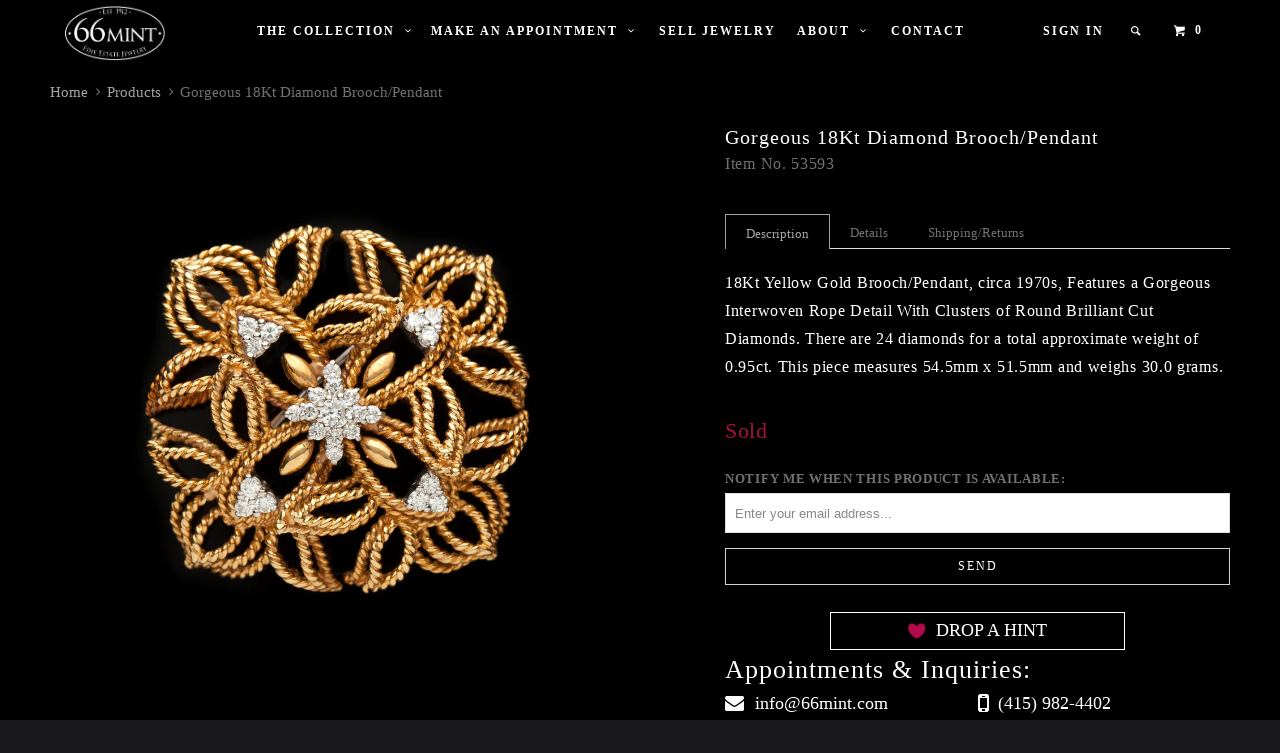

--- FILE ---
content_type: text/javascript; charset=utf-8
request_url: https://www.66mint.com/products/gorgeous-18kt-diamond-broochpendant.js
body_size: 213
content:
{"id":7255412673,"title":"Gorgeous 18Kt Diamond Brooch\/Pendant","handle":"gorgeous-18kt-diamond-broochpendant","description":"\u003cp\u003e18Kt Yellow Gold Brooch\/Pendant, circa 1970s, Features a Gorgeous Interwoven Rope Detail With Clusters of Round Brilliant Cut Diamonds. There are 24 diamonds for a total approximate weight of 0.95ct. This piece measures 54.5mm x 51.5mm and weighs 30.0 grams.\u003c\/p\u003e","published_at":"2016-08-03T20:59:50-07:00","created_at":"2016-08-03T20:59:53-07:00","vendor":"66mint","type":"Recently Sold","tags":[],"price":295000,"price_min":295000,"price_max":295000,"available":false,"price_varies":false,"compare_at_price":null,"compare_at_price_min":0,"compare_at_price_max":0,"compare_at_price_varies":false,"variants":[{"id":22864852801,"title":"Default","option1":"Default","option2":null,"option3":null,"sku":"53593","requires_shipping":true,"taxable":true,"featured_image":null,"available":false,"name":"Gorgeous 18Kt Diamond Brooch\/Pendant","public_title":null,"options":["Default"],"price":295000,"weight":0,"compare_at_price":null,"inventory_quantity":0,"inventory_management":"shopify","inventory_policy":"deny","barcode":null,"requires_selling_plan":false,"selling_plan_allocations":[]}],"images":["\/\/cdn.shopify.com\/s\/files\/1\/1363\/6921\/products\/53593a.jpg?v=1470283193","\/\/cdn.shopify.com\/s\/files\/1\/1363\/6921\/products\/53593b.jpg?v=1470283193"],"featured_image":"\/\/cdn.shopify.com\/s\/files\/1\/1363\/6921\/products\/53593a.jpg?v=1470283193","options":[{"name":"Title","position":1,"values":["Default"]}],"url":"\/products\/gorgeous-18kt-diamond-broochpendant","media":[{"alt":"53593a","id":45221249135,"position":1,"preview_image":{"aspect_ratio":1.0,"height":1629,"width":1629,"src":"https:\/\/cdn.shopify.com\/s\/files\/1\/1363\/6921\/products\/53593a.jpg?v=1470283193"},"aspect_ratio":1.0,"height":1629,"media_type":"image","src":"https:\/\/cdn.shopify.com\/s\/files\/1\/1363\/6921\/products\/53593a.jpg?v=1470283193","width":1629},{"alt":"53593b","id":45221281903,"position":2,"preview_image":{"aspect_ratio":1.0,"height":1629,"width":1629,"src":"https:\/\/cdn.shopify.com\/s\/files\/1\/1363\/6921\/products\/53593b.jpg?v=1470283193"},"aspect_ratio":1.0,"height":1629,"media_type":"image","src":"https:\/\/cdn.shopify.com\/s\/files\/1\/1363\/6921\/products\/53593b.jpg?v=1470283193","width":1629}],"requires_selling_plan":false,"selling_plan_groups":[]}